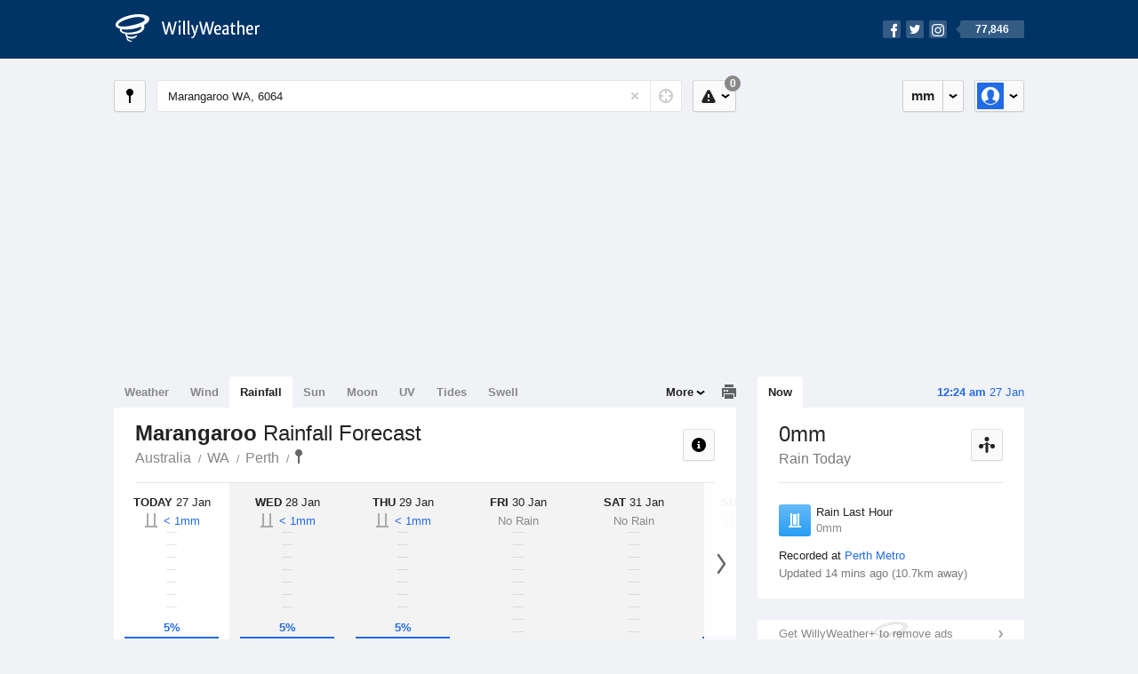

--- FILE ---
content_type: text/html; charset=UTF-8
request_url: https://rainfall.willyweather.com.au/wa/perth/marangaroo.html
body_size: 10036
content:
<!doctype html><html lang="en"><head><meta charset="utf-8"><meta name="apple-itunes-app" content="app-id=592978502, app-argument=https://itunes.apple.com/au/app/weather-by-willyweather/id592978502?mt=8&amp;uo=4&amp;at=11lMKC%22"><meta property="og:url" content="https://rainfall.willyweather.com.au/wa/perth/marangaroo.html"><link rel="canonical" href="https://rainfall.willyweather.com.au/wa/perth/marangaroo.html"/><meta name="description" content="Marangaroo rain forecast information. Chance of rainfall chart with likely precipitation and statistics in live rain gauge"/><meta property="og:image" content="https://cdnres.willyweather.com.au/images/facebook.png"><meta property="og:image:secure_url" content="https://cdnres.willyweather.com.au/images/facebook.png"><link href="https://cdnres.willyweather.com.au/compiled/location.1.44.11.css" rel="stylesheet"><meta name="viewport" content="width=device-width,minimum-scale=1.0,maximum-scale=1.0"><link href="https://cdnres.willyweather.com.au/compiled/queries.1.44.11.css" rel="stylesheet"><link href="https://cdnres.willyweather.com.au/images/icons/apple-touch-icon-76.png" sizes="76x76" rel="apple-touch-icon-precomposed"><link href="https://cdnres.willyweather.com.au/images/icons/apple-touch-icon-120.png" sizes="120x120" rel="apple-touch-icon-precomposed"><link href="https://cdnres.willyweather.com.au/images/icons/apple-touch-icon-152.png" sizes="152x152" rel="apple-touch-icon-precomposed"><link href="https://cdnres.willyweather.com.au/images/icons/apple-touch-icon-180.png" sizes="180x180" rel="apple-touch-icon-precomposed"><link href="https://cdnres.willyweather.com.au/images/icons/favicon.ico" rel="icon"><script>
            ww = {data: {}};
            ww.isPrem = true ;
                            ww.weatherType = {code: 'rainfall'};
                    </script><script>
    ww.utcTimestamp = 1769444688000;
    ww.pageType = 'location';
    ww.cdn1Url = 'https://cdnres.willyweather.com.au';
    ww.location = {"id":16074,"name":"Marangaroo","postcode":"6064","lat":-31.8281,"lng":115.837,"state":"WA","region":"Perth","typeId":1,"timeZoneOffset":28800};
    ww.data.weatherTargeting = {"obsWind":11,"obsTemp":18,"rainLstHr":0,"rainToday":0,"precisNextHr":"fine","swellMorn1":null,"swellAftr1":null,"swellMorn2":null,"swellAftr2":null,"windMorn1":11,"windAftr1":24,"windMorn2":17,"windAftr2":19,"precis1":"partly-cloudy","precis2":"fine","minTemp1":13,"maxTemp1":25,"minTemp2":15,"maxTemp2":28,"maxUv1":12,"maxUv2":13}</script><script>
            var gaDim = {pageType: ww.pageType};
            if (ww.weatherType) gaDim.weatherType = ww.weatherType.code;
            if (ww.location) {
                if (ww.location.state) gaDim.state = ww.location.state;
                if (ww.location.region) gaDim.region = ww.location.region;
                if (ww.location.name) {
                    gaDim.name = ww.location.name;
                    gaDim.postcode = ww.location.postcode;
                    gaDim.locationType = ww.location.typeId.toString();
                }
            }

            dataLayer = [gaDim];
        </script><title>Marangaroo Rainfall Forecast, WA 6064 - WillyWeather</title></head><body class="rainfall-view location-view minimal" data-locale="en_AU"><script>(function(w,d,s,l,i){w[l]=w[l]||[];w[l].push({'gtm.start':
                new Date().getTime(),event:'gtm.js'});var f=d.getElementsByTagName(s)[0],
                j=d.createElement(s),dl=l!='dataLayer'?'&l='+l:'';j.async=true;j.src=
                '//www.googletagmanager.com/gtm.js?id='+i+dl;f.parentNode.insertBefore(j,f);
            })(window,document,'script','dataLayer','GTM-54MN4R');
        </script><header class="super-header"><section class="hero-bar"><a href="/" class="logo" aria-label="WillyWeather Logo"><i class="icon"></i><span>WillyWeather</span></a><nav class="fly-out social"><a data-hint="Follow Us"><span class="count">77,846</span><i class="facebook"></i><i class="twitter"></i><i class="instagram"></i></a><div class="fly-out-contents"></div></nav></section></header><section class="wrapper"><div class="global-tools"><nav class="fly-out measurements"><a class="cycle button" data-hint="Cycle Units" >&nbsp;&nbsp;</a><a class="button" data-hint="Unit Settings"><i class="icon"></i></a><div class="fly-out-contents"><header><h2>Unit Settings</h2><h3>Measurement preferences are saved</h3></header><ul><li><select name="t" data-weathertype="weather" data-labels="&deg;C,&deg;F"><option selected value="c">Celsius</option><option value="f">Fahrenheit</option></select><label>Temperature</label></li><li><select name="rpm" data-weathertype="rainfall" data-labels="mm,in,pts"><option selected value="mm">mm</option><option value="in">inches</option><option value="pts">points</option></select><label>Rainfall</label></li><li><select name="sh" data-weathertype="swell" data-labels="m,ft"><option selected value="m">metres</option><option value="ft">feet</option></select><label>Swell Height</label></li><li><select name="th" data-weathertype="tides" data-labels="m,ft"><option selected value="m">metres</option><option value="ft">feet</option></select><label>Tide Height</label></li><li><select name="ws" data-weathertype="wind" data-labels="km/h,mph,m/s,knots"><option selected value="km/h">km/h</option><option value="mph">mph</option><option value="m/s">m/s</option><option value="knots">knots</option></select><label>Wind Speed</label></li><li><select name="d"><option selected value="km">kilometres</option><option value="miles">miles</option></select><label>Distance</label></li><li><select name="p"><option value="hpa">hPa</option><option value="mmhg">mmHg</option><option value="inhg">inHg</option><option value="psi">psi</option><option value="millibars">millibars</option></select><label>Pressure</label></li><li><select name="rh" data-labels="m,ft"><option selected value="m">metres</option><option value="ft">feet</option></select><label>River Height</label></li></ul></div></nav><nav class="fly-out account"><a class="button" data-hint="Account"><img src="https://cdnres.willyweather.com.au/images/gravatar.png" width="30" height="30" alt="Profile Picture"></a><div class="fly-out-contents"></div></nav></div><section class="location-bar"><a class="button close-locations" data-hint="View Locations Map" data-closest-station-modal-trigger data-closest-point-modal-mode="locations"><i class="icon"></i></a><form method="get" action="/search/search.html" class="search empty" autocomplete="off"><input type="search" name="query" placeholder="Enter Location or Postcode" value="Marangaroo WA, 6064" aria-label="Enter Location or Postcode"><a class="current-location" data-hint="Use Current Location"><span class="icon"></span></a><i class="activity-indicator"></i><button type="reset" aria-label="Reset"></button><div class="fly-out-contents results"></div></form><nav class="fly-out warnings"><a data-hint="Warnings" class="button"><i class="icon"><b class="badge">0</b></i></a><div class="fly-out-contents"></div><script>
        ww.data.warningsSummary = {areaType: 'location', id: 16074};
    </script></nav></section><figure class="ad ad-billboard" data-ad-type="billboard"></figure><section class="content"><aside class="secondary-focus"><time class="location-time"><strong class="time"></strong>&nbsp;<span class="date"></span></time><nav class="tabs"><section><a class="current"  data-target="real-time">Now</a></section></nav><section class="block real-time"><header><h1>0mm</h1><h2>Rain Today</h2><a class="button close-stations" data-hint="View Weather Stations Map" data-closest-station-modal-trigger data-closest-point-modal-mode="weather-stations" data-default-climate-variable-code="rainfall"><svg class="ui-icon" viewBox="0 0 20 20" xmlns="http://www.w3.org/2000/svg"><title>icon/icon-black/weather-station</title><g fill-rule="evenodd"><circle cx="3.5" cy="11.5" r="2.5"/><circle cx="10" cy="3.5" r="2.5"/><circle cx="16.5" cy="11.5" r="2.5"/><rect x="8.5" y="7" width="3" height="12" rx="1.5"/><path d="M2.07 11.267L9.08 8l.422.906-7.006 3.268zM17.928 11.267L10.923 8l-.423.907 7.006 3.267z"/></g></svg></a></header><ul class="data icon-list static" data-unit="mm" data-rain-last-hour="0"><li class="rain-last-hour has-rained"><span><i class="icon"></i><h3>Rain Last Hour</h3><span>0mm</span></span></li></ul><p class="toggle-data-sources no-toggle"><span>
                            Recorded at <a href="https://www.willyweather.com.au/climate/weather-stations/94608.html?superGraph=plots:rainfall">Perth Metro</a></span><time>Updated 14 mins ago (10.7km away)</time></p><script>
        ww.data.observational = {target: '.real-time', template: 'rainfall', location: ww.location};
    </script></section><figure class="ad block ad-mrec ad-mrec1" data-ad-type="mrec1"><a class="cta nudge" href="https://www.willyweather.com.au/account/register.html">Get WillyWeather+ to remove ads</a></figure><section class="block extremes nation-level" data-expanding-module="extremes"><header><a class="cta toggle" data-view-more-button
           data-view-more-text="View More"
           data-view-less-text="View Less">View More</a><h2>Real-Time Extremes</h2></header><nav class="sub-tabs full"><a class="button" data-areatype="nation">Nation</a><a class="button" data-areatype="state" data-value="WA">State</a><a class="button" data-areatype="region" data-value="Perth">Region</a></nav><ul class="icon-list"><li class="extreme-hottest"><a href="https://www.willyweather.com.au/climate/weather-stations/94662.html?superGraph=plots:temperature"><i class="icon"></i><h3>Hottest <span class="data">37 &deg;C</span></h3><span>Cleve Aerodrome, SA</span></a></li><li class="extreme-coldest"><a href="https://www.willyweather.com.au/climate/weather-stations/94959.html?superGraph=plots:temperature"><i class="icon"></i><h3>Coldest <span class="data">7.5 &deg;C</span></h3><span>Butlers Gorge, TAS</span></a></li><li class="extreme-windiest"><a href="https://www.willyweather.com.au/climate/weather-stations/95303.html?superGraph=plots:wind-speed"><i class="icon"></i><h3>Windiest <span class="data">64.8km/h</span></h3><span>Varanus Island, WA</span></a></li><li class="extreme-wettest"><a href="https://www.willyweather.com.au/climate/weather-stations/94294.html?superGraph=plots:rainfall"><i class="icon"></i><h3>Wettest (Last Hour) <span class="data">22.4mm</span></h3><span>Townsville Airport, QLD</span></a></li><li class="secondary hidden extreme-most-humid"><a href="https://www.willyweather.com.au/climate/weather-stations/94004.html?superGraph=plots:humidity"><i class="icon"></i><h3>Most Humid <span class="data">100%</span></h3><span>Ingham Aerodrome, QLD</span></a></li><li class="secondary hidden extreme-least-humid"><a href="https://www.willyweather.com.au/climate/weather-stations/95699.html?superGraph=plots:humidity"><i class="icon"></i><h3>Least Humid <span class="data">10%</span></h3><span>White Cliffs, NSW</span></a></li><li class="secondary hidden extreme-highest-pressure"><a href="https://www.willyweather.com.au/climate/weather-stations/95981.html?superGraph=plots:pressure"><i class="icon"></i><h3>Highest Pressure <span class="data">1015.5 hPa</span></h3><span>St Helens Aerodrome, TAS</span></a></li><li class="secondary hidden extreme-lowest-pressure"><a href="https://www.willyweather.com.au/climate/weather-stations/WW000005.html?superGraph=plots:pressure"><i class="icon"></i><h3>Lowest Pressure <span class="data">925 hPa</span></h3><span>Dorrigo, NSW</span></a></li></ul><script>
        ww.data.observationalExtremes = {areaType: 'nation', state: 'WA', region: 'Perth'};
    </script></section><section class="block news"><header><a class="cta" href="//www.willyweather.com.au/news.html">All News</a><h2>Australia Weather News</h2></header><ul><li><a href="//www.willyweather.com.au/news/214195/worst+heatwave+in+decades+sending+temperatures+close+to+50c+over+south--east+australia.html"><time>        9h ago</time>
                                        Worst heatwave in decades sending temperatures close to 50C over south-east Australia
                                                                                    <p>A record heatwave across south-east Australia will peak during the coming days, leading to extreme fire danger and temperatures close to 50 degrees Celsius in multiple states.</p></a></li><li><a href="//www.willyweather.com.au/news/214194/australia+day+heat+record+for+adelaide%2c+as+mercury+hits+49c+in+ceduna.html"><time>        10h ago</time>
                                        Australia Day heat record for Adelaide, as mercury hits 49C in Ceduna
                                                                            </a></li><li><a href="//www.willyweather.com.au/news/214198/track+temperatures+live+as+australia+day+heatwave+hits+multiple+states.html"><time>        18h ago</time>
                                        Track temperatures live as Australia Day heatwave hits multiple states
                                                                            </a></li></ul></section><section class="block trends" data-expanding-module="trends"><header><a class="cta toggle" data-view-more-button data-view-more-text="View More" data-view-less-text="View Less">View More</a><h2>Trending Locations</h2></header><ul><li><a href="https://rainfall.willyweather.com.au/qld/brisbane/brisbane.html">
                                        Brisbane, QLD 4000                </a></li><li><a href="https://rainfall.willyweather.com.au/wa/perth/perth.html">
                                        Perth, WA 6000                </a></li><li><a href="https://rainfall.willyweather.com.au/qld/northern/townsville.html">
                                        Townsville, QLD 4810                </a></li><li class="secondary hidden"><a href="https://rainfall.willyweather.com.au/qld/far-north/cairns.html">
                                        Cairns, QLD 4870                </a></li><li class="secondary hidden"><a href="https://rainfall.willyweather.com.au/vic/melbourne/melbourne.html">
                                        Melbourne, VIC 3000                </a></li><li class="secondary hidden"><a href="https://rainfall.willyweather.com.au/wa/kimberley/broome.html">
                                        Broome, WA 6725                </a></li><li class="secondary hidden"><a href="https://rainfall.willyweather.com.au/wa/great-southern/albany.html">
                                        Albany, WA 6330                </a></li><li class="secondary hidden"><a href="https://rainfall.willyweather.com.au/qld/wide-bay/hervey-bay.html">
                                        Hervey Bay, QLD 4655                </a></li><li class="secondary hidden"><a href="https://rainfall.willyweather.com.au/nt/darwin/darwin.html">
                                        Darwin, NT 0800                </a></li><li class="secondary hidden"><a href="https://rainfall.willyweather.com.au/nsw/sydney/sydney.html">
                                        Sydney, NSW 2000                </a></li></ul></section><figure class="ad block ad-mrec ad-mrec2" data-ad-type="mrec2"><a class="cta nudge" href="https://www.willyweather.com.au/account/register.html">Get WillyWeather+ to remove ads</a></figure></aside><main class="primary-focus"><nav class="tabs"><section class="primary-tabs"><a href="//www.willyweather.com.au/wa/perth/marangaroo.html">Weather</a><a href="//wind.willyweather.com.au/wa/perth/marangaroo.html">Wind</a><a href="//rainfall.willyweather.com.au/wa/perth/marangaroo.html">Rainfall</a><a href="//sunrisesunset.willyweather.com.au/wa/perth/marangaroo.html">Sun</a><a href="//moonphases.willyweather.com.au/wa/perth/marangaroo.html">Moon</a><a href="//uv.willyweather.com.au/wa/perth/marangaroo.html">UV</a><a href="//tides.willyweather.com.au/wa/perth/marangaroo.html">Tides</a><a href="//swell.willyweather.com.au/wa/perth/marangaroo.html">Swell</a></section><a class="print-tool" data-hint="Printable Overview" data-modal="overview"></a><section class="more-tabs fly-out"><a>More</a><div class="fly-out-contents"><ul><li class="hidden" data-hidden="1"><a href="//www.willyweather.com.au/wa/perth/marangaroo.html">Weather</a></li><li class="hidden" data-hidden="1"><a href="//wind.willyweather.com.au/wa/perth/marangaroo.html">Wind</a></li><li class="hidden" data-hidden="1"><a href="//rainfall.willyweather.com.au/wa/perth/marangaroo.html">Rainfall</a></li><li class="hidden" data-hidden="1"><a href="//sunrisesunset.willyweather.com.au/wa/perth/marangaroo.html">Sun</a></li><li class="hidden" data-hidden="1"><a href="//moonphases.willyweather.com.au/wa/perth/marangaroo.html">Moon</a></li><li class="hidden" data-hidden="1"><a href="//uv.willyweather.com.au/wa/perth/marangaroo.html">UV</a></li><li class="hidden" data-hidden="1"><a href="//tides.willyweather.com.au/wa/perth/marangaroo.html">Tides</a></li><li class="hidden" data-hidden="1"><a href="//swell.willyweather.com.au/wa/perth/marangaroo.html">Swell</a></li><li><a href="//www.willyweather.com.au/cameras.html" data-link="cameras" >Cameras</a></li><li><a href="//www.willyweather.com.au/climate/weather-stations.html" data-link="weather-stations">Weather Stations</a></li><li><a href="//www.willyweather.com.au/news.html">Weather News</a></li><li><a href="//www.willyweather.com.au/warnings.html">Warnings</a></li><li><a href="//www.willyweather.com.au/maps.html" data-link="maps">Maps</a></li><li><a href="//www.willyweather.com.au/graphs.html" data-link="graphs">Graphs</a></li></ul></div></section></nav><article class="view"><header class="view-header"><nav class="tools stacked-buttons"><a class="button help-info" data-hint="Help and Info"><i class="icon"></i></a></nav><h1>Marangaroo        <em> Rainfall Forecast</em></h1><ul class="breadcrumbs"><li><a href="/">Australia</a></li><li><a href="/wa.html">WA</a></li><li><a href="/wa/perth.html">Perth</a></li><li class="final-point"><a href="/wa/perth/marangaroo.html">Marangaroo</a></li></ul></header><section class="forecast selectable"><div class="scroll-view"><ul><li class="day current"><time datetime="2026-01-27"><strong>Today</strong> 27 Jan</time><div class="chance chance-gauge chance-low"><b class="tick"></b><b class="tick"></b><b class="tick"></b><b class="tick"></b><b class="tick"></b><b class="tick"></b><b class="tick"></b><b class="tick"></b><b class="tick"></b><span class="chance-fill" style="width: 5%; height: 5%;"><b class="chance-value">5%</b></span><b class="chance-amount amount-0">&lt;&nbsp;1mm</b></div></li><li class="day"><time datetime="2026-01-28"><strong>Wed</strong> 28 Jan</time><div class="chance chance-gauge chance-low"><b class="tick"></b><b class="tick"></b><b class="tick"></b><b class="tick"></b><b class="tick"></b><b class="tick"></b><b class="tick"></b><b class="tick"></b><b class="tick"></b><span class="chance-fill" style="width: 5%; height: 5%;"><b class="chance-value">5%</b></span><b class="chance-amount amount-0">&lt;&nbsp;1mm</b></div></li><li class="day"><time datetime="2026-01-29"><strong>Thu</strong> 29 Jan</time><div class="chance chance-gauge chance-low"><b class="tick"></b><b class="tick"></b><b class="tick"></b><b class="tick"></b><b class="tick"></b><b class="tick"></b><b class="tick"></b><b class="tick"></b><b class="tick"></b><span class="chance-fill" style="width: 5%; height: 5%;"><b class="chance-value">5%</b></span><b class="chance-amount amount-0">&lt;&nbsp;1mm</b></div></li><li class="day"><time datetime="2026-01-30"><strong>Fri</strong> 30 Jan</time><div class="chance chance-gauge chance-low"><b class="tick"></b><b class="tick"></b><b class="tick"></b><b class="tick"></b><b class="tick"></b><b class="tick"></b><b class="tick"></b><b class="tick"></b><b class="tick"></b><span class="chance-fill"></span><b class="chance-amount chance-no-amount">No Rain</b></div></li><li class="day"><time datetime="2026-01-31"><strong>Sat</strong> 31 Jan</time><div class="chance chance-gauge chance-low"><b class="tick"></b><b class="tick"></b><b class="tick"></b><b class="tick"></b><b class="tick"></b><b class="tick"></b><b class="tick"></b><b class="tick"></b><b class="tick"></b><span class="chance-fill"></span><b class="chance-amount chance-no-amount">No Rain</b></div></li><li class="day"><time datetime="2026-02-01"><strong>Sun</strong> 1 Feb</time><div class="chance chance-gauge chance-low"><b class="tick"></b><b class="tick"></b><b class="tick"></b><b class="tick"></b><b class="tick"></b><b class="tick"></b><b class="tick"></b><b class="tick"></b><b class="tick"></b><span class="chance-fill" style="width: 5%; height: 5%;"><b class="chance-value">5%</b></span><b class="chance-amount amount-0">&lt;&nbsp;1mm</b></div></li><li class="day"><time datetime="2026-02-02"><strong>Mon</strong> 2 Feb</time><div class="chance chance-gauge chance-low"><b class="tick"></b><b class="tick"></b><b class="tick"></b><b class="tick"></b><b class="tick"></b><b class="tick"></b><b class="tick"></b><b class="tick"></b><b class="tick"></b><span class="chance-fill" style="width: 10%; height: 10%;"><b class="chance-value">10%</b></span><b class="chance-amount amount-0">&lt;&nbsp;1mm</b></div></li></ul><nav class="flippers ghosted"><a class="back"></a><a class="forward"></a></nav></div><script>
        ww.data.rainfallForecast = {location: ww.location};
    </script></section><small class="update-stamp hidden"><strong>Marangaroo</strong> rainfall forecast issued yesterday at <time>10:19 pm.</time> Next forecast at approx. <time>12:19 pm.</time></small><div class="rainfall-view"><nav class="sub-tabs"><a class="button" data-outlook="1">1-Day</a><a class="button" data-outlook="3">3-Day</a><a class="button" data-outlook="5">5-Day</a></nav><div class="extra-tools"><section><a data-hint="Go to Current Time" class="button current-time hidden"><i class="icon"></i></a></section></div><div class="plot-titles"><section class="plot-secondary"></section><section class="plot-primary"></section></div><figure id="rainfallGraph" class="graph super-graph animate loading"><nav class="flippers"><a class="back"></a><a class="forward"></a></nav></figure><form><fieldset class="legend-list graph-legend" data-series="active"><legend>
                Graph Plots
                <a href="https://www.willyweather.com.au/graphs.html?graph=outlook:1,location:16074,series=order:0,id:sunrisesunset,type:forecast,series=order:1,id:rainfallprobability,type:forecast,series=order:2,id:rainfall,type:observational" class="cta" alt="rainfall forecast graph">Open in Graphs</a></legend><ul class="icon-list options simple"><li data-id="rainfallprobability" data-type="forecast" data-name="Rain Probability"><label><input type="checkbox" checked aria-labelledby="graph-plot-primary-label"><i class="icon"><svg height="24px" width="84px"><g><rect height="4" width="84" y="10" x="0"/><circle r="5" cy="12" cx="42"/></g></svg></i></label><h3 id="graph-plot-primary-label">
                        Rainfall Probability Forecast <em>Bureau of Meteorology</em></h3></li><li data-id="rainfall" data-type="observational" data-name="Rain Amount"><label><input type="checkbox" aria-labelledby="graph-plot-secondary-label"><i class="icon"><svg height="24px" width="84px"><g fill="#319ff1"><rect height="4" width="84" y="10" x="0"/><rect style="opacity: .5;" height="12" width="84" y="12" x="0"/></g></svg></i></label><h3 id="graph-plot-secondary-label">
                        Rain Today Real-Time <em></em></h3></li></ul></fieldset><script>
            ww.data.graphs = [{graph: {config: {target: '#rainfallGraph',
                                                timestamp: ww.utcTimestamp,
                                                timeZoneOffset: ww.location.timeZoneOffset,
                                                outlook: 5,
                                                series: [{id: 'rainfallprobability', type: 'forecast'}, {id: 'rainfall', type: 'observational'}, {id: 'sunrisesunset', type: 'forecast'}]
                                                },
                                        data: {"forecastGraphs":{"rainfallprobability":{"dataConfig":{"series":{"config":{"id":"rainfallprobability","color":"#289df5","lineWidth":8,"lineFill":false,"lineRenderer":"BarLineRenderer","showPoints":true,"pointFormatter":"RainfallProbabilityPointFormatter"},"yAxisDataMin":0,"yAxisDataMax":5,"yAxisMin":0,"yAxisMax":100,"groups":[{"dateTime":1769472000,"points":[{"x":1769479200,"y":0},{"x":1769490000,"y":0},{"x":1769500800,"y":0},{"x":1769511600,"y":0},{"x":1769522400,"y":0},{"x":1769533200,"y":0},{"x":1769544000,"y":0},{"x":1769554800,"y":0}]},{"dateTime":1769558400,"points":[{"x":1769565600,"y":0},{"x":1769576400,"y":0},{"x":1769587200,"y":0},{"x":1769598000,"y":0},{"x":1769608800,"y":0},{"x":1769619600,"y":0},{"x":1769630400,"y":0},{"x":1769641200,"y":0}]},{"dateTime":1769644800,"points":[{"x":1769652000,"y":0},{"x":1769662800,"y":0},{"x":1769673600,"y":0},{"x":1769684400,"y":0},{"x":1769695200,"y":0},{"x":1769706000,"y":0},{"x":1769716800,"y":0},{"x":1769727600,"y":0}]},{"dateTime":1769731200,"points":[{"x":1769738400,"y":0},{"x":1769749200,"y":0},{"x":1769760000,"y":0},{"x":1769770800,"y":0},{"x":1769781600,"y":0},{"x":1769792400,"y":0},{"x":1769803200,"y":0},{"x":1769814000,"y":0}]},{"dateTime":1769817600,"points":[{"x":1769824800,"y":0},{"x":1769835600,"y":0},{"x":1769846400,"y":0},{"x":1769857200,"y":0},{"x":1769868000,"y":0},{"x":1769878800,"y":0},{"x":1769889600,"y":0},{"x":1769900400,"y":0}]},{"dateTime":1769904000,"points":[{"x":1769911200,"y":0},{"x":1769922000,"y":0},{"x":1769932800,"y":0},{"x":1769943600,"y":0},{"x":1769954400,"y":0},{"x":1769965200,"y":0},{"x":1769976000,"y":0},{"x":1769986800,"y":0}]},{"dateTime":1769990400,"points":[{"x":1769997600,"y":0},{"x":1770008400,"y":0},{"x":1770019200,"y":0},{"x":1770030000,"y":0},{"x":1770040800,"y":5},{"x":1770051600,"y":5},{"x":1770062400,"y":5}]}],"controlPoints":{"pre":{"x":1769468400,"y":0},"post":null},"controlPoint":null},"xAxisMin":1769472000,"xAxisMax":1770076799},"carousel":{"size":11,"start":5},"units":{"percentage":"%"},"issueDateTime":"2026-01-26 20:26:51","nextIssueDateTime":"2026-01-27 10:26:51"},"sunrisesunset":{"dataConfig":{"series":{"config":{"id":"sunrisesunset","lineFill":true,"lineRenderer":"StraightLineRenderer","showPoints":false,"pointRenderer":"SunriseSunsetPointRenderer","pointFormatter":"SunriseSunsetPointFormatter"},"yAxisDataMin":null,"yAxisDataMax":null,"yAxisMin":null,"yAxisMax":null,"groups":[{"dateTime":1769472000,"points":[{"x":1769490633,"description":"First Light","type":"first-light"},{"x":1769492228,"description":"Sunrise","type":"sunrise"},{"x":1769541689,"description":"Sunset","type":"sunset"},{"x":1769543284,"description":"Last Light","type":"last-light"}]},{"dateTime":1769558400,"points":[{"x":1769577093,"description":"First Light","type":"first-light"},{"x":1769578684,"description":"Sunrise","type":"sunrise"},{"x":1769628056,"description":"Sunset","type":"sunset"},{"x":1769629647,"description":"Last Light","type":"last-light"}]},{"dateTime":1769644800,"points":[{"x":1769663554,"description":"First Light","type":"first-light"},{"x":1769665140,"description":"Sunrise","type":"sunrise"},{"x":1769714422,"description":"Sunset","type":"sunset"},{"x":1769716009,"description":"Last Light","type":"last-light"}]},{"dateTime":1769731200,"points":[{"x":1769750014,"description":"First Light","type":"first-light"},{"x":1769751597,"description":"Sunrise","type":"sunrise"},{"x":1769800786,"description":"Sunset","type":"sunset"},{"x":1769802369,"description":"Last Light","type":"last-light"}]},{"dateTime":1769817600,"points":[{"x":1769836474,"description":"First Light","type":"first-light"},{"x":1769838053,"description":"Sunrise","type":"sunrise"},{"x":1769887149,"description":"Sunset","type":"sunset"},{"x":1769888727,"description":"Last Light","type":"last-light"}]},{"dateTime":1769904000,"points":[{"x":1769922934,"description":"First Light","type":"first-light"},{"x":1769924509,"description":"Sunrise","type":"sunrise"},{"x":1769973510,"description":"Sunset","type":"sunset"},{"x":1769975084,"description":"Last Light","type":"last-light"}]},{"dateTime":1769990400,"points":[{"x":1770009394,"description":"First Light","type":"first-light"},{"x":1770010965,"description":"Sunrise","type":"sunrise"},{"x":1770059869,"description":"Sunset","type":"sunset"},{"x":1770061440,"description":"Last Light","type":"last-light"}]}],"controlPoints":{"pre":null,"post":null},"controlPoint":null},"xAxisMin":1769472000,"xAxisMax":1770076799},"carousel":{"size":1095,"start":392}}},"observationalGraphs":{"rainfall":{"dataConfig":{"series":{"config":{"id":"rainfall","color":"#003355","lineWidth":2,"lineFill":false,"lineRenderer":"BarLineRenderer","showPoints":false,"pointFormatter":"RainfallPointFormatter"},"yAxisDataMin":0,"yAxisDataMax":0,"yAxisMin":0,"yAxisMax":4,"groups":[{"dateTime":1769472000,"points":[{"x":1769472000,"y":0},{"x":1769472600,"y":0}]}],"controlPoints":{"pre":null,"post":null},"controlPoint":null},"xAxisMin":1769472000,"xAxisMax":1770163199},"carousel":{"size":3,"start":3},"units":{"amount":"mm"},"issueDateTime":"2026-01-26 16:10:00","provider":{"id":48,"name":"Perth Metro","lat":-31.919,"lng":115.873,"distance":10.7,"units":{"distance":"km"}}}},"location":{"id":16074,"name":"Marangaroo","displayName":"Marangaroo","region":"Perth","state":"WA","postcode":"6064","timeZone":"Australia\/Perth","timeZoneOffset":28800,"lat":-31.8281,"lng":115.837,"typeId":1,"distance":null,"dataMappings":{"regionPrecis":"region_precis-bom-town-daily-wa_me001","marineRegionPrecis":null,"fireRegionPrecis":"fire_region_precis-bom-town-daily-wa_fw063","mapOverlays":{"1":{"id":70,"name":"Perth (Serpentine)"},"5":{"id":70,"name":"Perth (Serpentine)"},"3":{"id":0,"name":"National"},"4":{"id":78,"name":"National"},"100":{"id":80,"name":"National"}},"cameras":null,"statistics":{"temperature":{"id":48,"distance":10},"rainfall":{"id":48,"distance":10},"wind":{"id":48,"distance":10}}}}}}}]
        </script></form></div><div class="ad ad-banner-image"><figure class="ad-banner-image-inner" data-ad-type="banner"></figure></div><section class="mapping-thumbs block"><div class="scroll-view forward"><ul><li><a href="https://www.willyweather.com.au/maps.html?style=ww&amp;provider=id:70,offset:-60" data-map-id="70"><img class="background" src="https://cdnres.willyweather.com.au/maps/staticimage.html?lat=-32.3917&amp;lng=115.867&amp;mapType=1&amp;zoom=6" alt="Map Thumbnail" loading="lazy" /><h3 class="cta light">Perth (Serpentine) Radar</h3></a></li><li><a href="https://www.willyweather.com.au/maps.html?style=satellite&amp;provider=id:78,offset:-300" data-map-id="78"><img class="background" src="https://cdnres.willyweather.com.au/maps/staticimage.html?lat=-24.5&amp;lng=133&amp;mapType=4&amp;zoom=3" alt="Map Thumbnail" loading="lazy" /><h3 class="cta light">National Satellite</h3></a></li><li><a href="https://www.willyweather.com.au/maps.html?style=standard&amp;provider=id:80,offset:-180" data-map-id="80"><img class="background" src="https://cdnres.willyweather.com.au/maps/staticimage.html?lat=-24.5&amp;lng=133&amp;mapType=100&amp;zoom=3" alt="Map Thumbnail" loading="lazy" /><h3 class="cta light">National Synoptic</h3></a></li></ul><nav class="flippers ghosted"><a class="back"></a><a class="forward"></a></nav></div><nav class="pagination"></nav><script>
            ww.data.mapSummary = {"mapProviders":[{"id":70,"name":"Perth (Serpentine)","lat":-32.3917,"lng":115.867,"mapBounds":{"minLat":-34.742,"minLng":113.167,"maxLat":-30.042,"maxLng":118.567},"timeZone":"Australia\/Perth","typeId":1,"zoom":6,"radius":256000,"interval":5,"overlayPath":"https:\/\/cdnmaps.willyweather.com.au\/radar\/","overlays":[{"dateTime":"2026-01-26 15:24:00","name":"70-202601261524.png","nextIssueDateTime":"2026-01-26 15:30:45"},{"dateTime":"2026-01-26 15:29:00","name":"70-202601261529.png","nextIssueDateTime":"2026-01-26 15:36:24"},{"dateTime":"2026-01-26 15:34:00","name":"70-202601261534.png","nextIssueDateTime":"2026-01-26 15:40:28"},{"dateTime":"2026-01-26 15:39:00","name":"70-202601261539.png","nextIssueDateTime":"2026-01-26 15:45:26"},{"dateTime":"2026-01-26 15:44:00","name":"70-202601261544.png","nextIssueDateTime":"2026-01-26 15:50:55"},{"dateTime":"2026-01-26 15:49:00","name":"70-202601261549.png","nextIssueDateTime":"2026-01-26 15:55:26"},{"dateTime":"2026-01-26 15:54:00","name":"70-202601261554.png","nextIssueDateTime":"2026-01-26 16:00:18"},{"dateTime":"2026-01-26 15:59:00","name":"70-202601261559.png","nextIssueDateTime":"2026-01-26 16:05:12"},{"dateTime":"2026-01-26 16:04:00","name":"70-202601261604.png","nextIssueDateTime":"2026-01-26 16:10:22"},{"dateTime":"2026-01-26 16:09:00","name":"70-202601261609.png","nextIssueDateTime":"2026-01-26 16:15:36"},{"dateTime":"2026-01-26 16:14:00","name":"70-202601261614.png","nextIssueDateTime":"2026-01-26 16:20:23"}],"classification":"radar","mapLegend":{"code":"radar","keys":[{"id":"5#f5f5ff","colour":"#f5f5ff","min":0.2,"max":0.5,"label":"light"},{"id":"5#b4b4ff","colour":"#b4b4ff","min":0.5,"max":1.5,"label":""},{"id":"5#7878ff","colour":"#7878ff","min":1.5,"max":2.5,"label":""},{"id":"5#1414ff","colour":"#1414ff","min":2.5,"max":4,"label":""},{"id":"5#00d8c3","colour":"#00d8c3","min":4,"max":6,"label":""},{"id":"5#019690","colour":"#019690","min":6,"max":10,"label":""},{"id":"5#006666","colour":"#006666","min":10,"max":15,"label":""},{"id":"5#ffff00","colour":"#ffff00","min":15,"max":20,"label":"moderate"},{"id":"5#ffc800","colour":"#ffc800","min":20,"max":35,"label":""},{"id":"5#ff9600","colour":"#ff9600","min":35,"max":50,"label":""},{"id":"5#ff6400","colour":"#ff6400","min":50,"max":80,"label":""},{"id":"5#ff0000","colour":"#ff0000","min":80,"max":120,"label":""},{"id":"5#c80000","colour":"#c80000","min":120,"max":200,"label":""},{"id":"5#780000","colour":"#780000","min":300,"max":300,"label":""},{"id":"5#280000","colour":"#280000","min":360,"max":0,"label":"heavy"}]},"status":{"code":"active","description":[{"text":"Currently active.","meta":"text"}]},"nextIssueDateTime":"2026-01-26 16:20:23","primary":true,"style":"ww","offset":-60},{"id":78,"name":"National","lat":-24.5,"lng":133,"mapBounds":{"minLat":-48,"minLng":103,"maxLat":-1,"maxLng":163},"timeZone":null,"typeId":4,"zoom":3,"radius":0,"interval":60,"overlayPath":"https:\/\/cdnmaps.willyweather.com.au\/satellite\/","overlays":[{"dateTime":"2026-01-26 12:00:00","name":"IDE00213.202601261200.png","nextIssueDateTime":"2026-01-26 13:41:07"},{"dateTime":"2026-01-26 13:00:00","name":"IDE00213.202601261300.png","nextIssueDateTime":"2026-01-26 14:40:03"},{"dateTime":"2026-01-26 14:00:00","name":"IDE00213.202601261400.png","nextIssueDateTime":"2026-01-26 15:34:01"},{"dateTime":"2026-01-26 15:00:00","name":"IDE00213.202601261500.png","nextIssueDateTime":"2026-01-26 16:32:39"}],"classification":"satellite","mapLegend":null,"status":{"code":"active","description":[{"text":"Currently active.","meta":"text"}]},"nextIssueDateTime":"2026-01-26 16:32:39","primary":true,"style":"satellite","offset":-300},{"id":80,"name":"National","lat":-24.5,"lng":133,"mapBounds":{"minLat":-48,"minLng":103,"maxLat":-1,"maxLng":163},"timeZone":null,"typeId":100,"zoom":3,"radius":0,"interval":360,"overlayPath":"https:\/\/cdnmaps.willyweather.com.au\/synoptic\/","overlays":[{"dateTime":"2026-01-26 15:00:00","name":"gfs.2026012606_gfs.t06z.pgrb2.0p50.f009.png","nextIssueDateTime":"2026-01-26 16:47:42"},{"dateTime":"2026-01-26 18:00:00","name":"gfs.2026012606_gfs.t06z.pgrb2.0p50.f012.png","nextIssueDateTime":"2026-01-26 16:47:42"},{"dateTime":"2026-01-26 21:00:00","name":"gfs.2026012606_gfs.t06z.pgrb2.0p50.f015.png","nextIssueDateTime":"2026-01-26 16:47:42"},{"dateTime":"2026-01-27 00:00:00","name":"gfs.2026012606_gfs.t06z.pgrb2.0p50.f018.png","nextIssueDateTime":"2026-01-26 16:47:42"},{"dateTime":"2026-01-27 03:00:00","name":"gfs.2026012606_gfs.t06z.pgrb2.0p50.f021.png","nextIssueDateTime":"2026-01-26 16:47:42"},{"dateTime":"2026-01-27 06:00:00","name":"gfs.2026012606_gfs.t06z.pgrb2.0p50.f024.png","nextIssueDateTime":"2026-01-26 16:47:42"},{"dateTime":"2026-01-27 09:00:00","name":"gfs.2026012606_gfs.t06z.pgrb2.0p50.f027.png","nextIssueDateTime":"2026-01-26 16:47:42"},{"dateTime":"2026-01-27 12:00:00","name":"gfs.2026012606_gfs.t06z.pgrb2.0p50.f030.png","nextIssueDateTime":"2026-01-26 16:47:42"},{"dateTime":"2026-01-27 15:00:00","name":"gfs.2026012606_gfs.t06z.pgrb2.0p50.f033.png","nextIssueDateTime":"2026-01-26 16:47:42"},{"dateTime":"2026-01-27 18:00:00","name":"gfs.2026012606_gfs.t06z.pgrb2.0p50.f036.png","nextIssueDateTime":"2026-01-26 16:47:42"},{"dateTime":"2026-01-27 21:00:00","name":"gfs.2026012606_gfs.t06z.pgrb2.0p50.f039.png","nextIssueDateTime":"2026-01-26 16:47:42"},{"dateTime":"2026-01-28 00:00:00","name":"gfs.2026012606_gfs.t06z.pgrb2.0p50.f042.png","nextIssueDateTime":"2026-01-26 16:47:42"},{"dateTime":"2026-01-28 03:00:00","name":"gfs.2026012606_gfs.t06z.pgrb2.0p50.f045.png","nextIssueDateTime":"2026-01-26 16:47:42"}],"classification":"synoptic","mapLegend":null,"status":{"code":"active","description":[{"text":"Currently active.","meta":"text"}]},"nextIssueDateTime":"2026-01-26 16:47:42","primary":true,"style":"standard","offset":-180}],"cdn1Url":"https:\/\/cdnres.willyweather.com.au","dataUrl":"\/maps\/summary.html?provider=order:1,type:1,offset:-60,style:ww,id:70&provider=order:2,type:4,offset:-300,style:satellite,id:78&provider=order:3,type:100,offset:-180,style:standard,id:80,limit:2160&mapView=fullScreen:0"};
        </script></section><section class="stats-summary block"><h2><strong> Marangaroo </strong> Rainfall Statistics <a class="cta" href="https://www.willyweather.com.au/climate/weather-stations/009225.html?superGraph=plots:rainfall">View More</a></h2><div class="graph-thumb"><h3><strong>January</strong> Rainfall</h3><h4>Perth Metro (10km)</h4><figure class="graph-rainfall"></figure><nav class="sub-tabs full"><a class="button" data-target="annual">2026</a><a class="button" data-target="previous-month">December</a><a class="button current" data-target="current-month">January</a></nav><!-- STATISTICS CURRENT YEAR --><ul class="icon-list static"><li class="stats-total-rainfall annual hidden"><span><i class="icon"></i><h3>Total Rainfall <em>2026</em></h3><span>1.6mm</span></span></li><li class="stats-daily-average annual hidden"><span><i class="icon"></i><h3>Daily Average <em>2026</em></h3><span>0.1mm</span></span></li><li class="stats-wettest-day annual hidden"><span><i class="icon"></i><h3>Wettest Day <em>26 January, 2026</em></h3><span>1.2mm</span></span></li><li class="stats-wet-days annual hidden"><span><i class="icon"></i><h3>Wet Days <em>2026</em></h3><span>2/27 (7%)</span></span></li><!-- STATISTICS PREVIOUS MONTH --><li class="stats-total-rainfall previous-month hidden"><span><i class="icon"></i><h3>Total Rainfall <em>December</em></h3><span>15.8mm</span></span></li><li class="stats-daily-average previous-month hidden"><span><i class="icon"></i><h3>Daily Average <em>December</em></h3><span>0.5mm</span></span></li><li class="stats-wettest-day previous-month hidden"><span><i class="icon"></i><h3>Wettest Day <em>15 December, 2025</em></h3><span>15.2mm</span></span></li><li class="stats-wet-days previous-month hidden"><span><i class="icon"></i><h3>Wet Days <em>December</em></h3><span>2/31 (6%)</span></span></li><!-- STATISTICS CURRENT MONTH --><li class="stats-total-rainfall current-month"><span><i class="icon"></i><h3>Total Rainfall <em>January</em></h3><span>1.6mm</span></span></li><li class="stats-daily-average current-month"><span><i class="icon"></i><h3>Daily Average <em>January</em></h3><span>0.1mm</span></span></li><li class="stats-wettest-day current-month"><span><i class="icon"></i><h3>Wettest Day <em>26 January, 2026</em></h3><span>1.2mm</span></span></li><li class="stats-wet-days current-month"><span><i class="icon"></i><h3>Wet Days <em>January</em></h3><span>2/27 (7%)</span></span></li></ul></div><div class="graph-thumb"><h3><strong>Climate</strong> (2010&ndash;Present)</h3><h4>Perth Metro (10km)</h4><figure class="graph-rainfall-climate"></figure><a href="/widget/create.html" class="up-sell widgets"><strong>Take a look at our website widgets</strong><em>Available free! <span class="cta">Find Out More</span></em></a><ul class="icon-list static"><li class="stats-annual-average"><span><i class="icon"></i><h3>Annual Average <em>2021&ndash;2025</em></h3><span>718.7mm</span></span></li><li class="stats-monthly-average"><span><i class="icon"></i><h3>Monthly Average <em>2021&ndash;2025</em></h3><span>59.9mm</span></span></li><li class="stats-daily-average"><span><i class="icon"></i><h3>Daily Average <em>2021&ndash;2026</em></h3><span>2mm</span></span></li><li class="stats-wettest-day"><span><i class="icon"></i><h3>Wettest Day <em>5 June, 2023</em></h3><span>71.2mm</span></span></li></ul></div><script>
        ww.data.climateGraph = {"series":[{"type":"column","data":[{"x":0,"y":1.6,"tooltip":"1.6mm"},{"x":1,"y":9,"tooltip":"9mm"},{"x":2,"y":21.6,"tooltip":"21.6mm"},{"x":3,"y":34.5,"tooltip":"34.5mm"},{"x":4,"y":73.2,"tooltip":"73.2mm"},{"x":5,"y":126.3,"tooltip":"126.3mm"},{"x":6,"y":178.7,"tooltip":"178.7mm"},{"x":7,"y":129.7,"tooltip":"129.7mm"},{"x":8,"y":64.4,"tooltip":"64.4mm"},{"x":9,"y":51.9,"tooltip":"51.9mm"},{"x":10,"y":23,"tooltip":"23mm"},{"x":11,"y":4.8,"tooltip":"4.8mm"}]}],"min":0,"max":300,"currentMonth":1};
        ww.data.statisticsGraph = {"series":[{"type":"column","data":[{"x":0,"y":0,"tooltip":"0mm"},{"x":1,"y":0,"tooltip":"0mm"},{"x":2,"y":0,"tooltip":"0mm"},{"x":3,"y":0,"tooltip":"0mm"},{"x":4,"y":null,"tooltip":"mm"},{"x":5,"y":0,"tooltip":"0mm"},{"x":6,"y":0,"tooltip":"0mm"},{"x":7,"y":0,"tooltip":"0mm"},{"x":8,"y":0,"tooltip":"0mm"},{"x":9,"y":0,"tooltip":"0mm"},{"x":10,"y":0,"tooltip":"0mm"},{"x":11,"y":0.4,"tooltip":"0.4mm"},{"x":12,"y":0,"tooltip":"0mm"},{"x":13,"y":0,"tooltip":"0mm"},{"x":14,"y":0,"tooltip":"0mm"},{"x":15,"y":0,"tooltip":"0mm"},{"x":16,"y":0,"tooltip":"0mm"},{"x":17,"y":0,"tooltip":"0mm"},{"x":18,"y":0,"tooltip":"0mm"},{"x":19,"y":0,"tooltip":"0mm"},{"x":20,"y":0,"tooltip":"0mm"},{"x":21,"y":0,"tooltip":"0mm"},{"x":22,"y":0,"tooltip":"0mm"},{"x":23,"y":0,"tooltip":"0mm"},{"x":24,"y":0,"tooltip":"0mm"},{"x":25,"y":1.2,"tooltip":"1.2mm"},{"x":26,"y":null,"tooltip":null},{"x":27,"y":null,"tooltip":null},{"x":28,"y":null,"tooltip":null},{"x":29,"y":null,"tooltip":null},{"x":30,"y":null,"tooltip":null}]}],"min":0,"max":20,"currentDay":27,"daysInMonth":31,"climateConfig":null};
    </script></section><figure class="ad block ad-mrec ad-mrec3" data-ad-type="mrec3"><a class="cta nudge" href="https://www.willyweather.com.au/account/register.html">Get WillyWeather+ to remove ads</a></figure></article></main></section><footer class="super-footer"><section><h6>Data Sources</h6><ul><li><small>Weather information based on data supplied by the <em>Bureau of Meteorology</em> and <a href="https://www.willyweather.com.au/terms.html#data-disclaimer" class="cta">other sources</a></small></li><li><small>&copy; 2026 WillyWeather</small></li></ul></section><section><h6>Apps</h6><ul><li class="iphone-app"><a href="https://www.willyweather.com.au/info/ios.html">iPhone App</a></li><li class="android-app"><a href="https://www.willyweather.com.au/info/android.html">Android App</a></li></ul></section><section><h6>Products</h6><ul><li><a href="https://www.willyweather.com.au/account/register.html">Accounts</a></li><li><a href="https://www.willyweather.com.au/widget/create.html">Website Widgets</a></li><li><a href="https://www.willyweather.com.au/info/widget/warning.html">Website Warnings</a></li><li><a href="https://www.willyweather.com.au/advertising.html">Advertising</a></li><li><a href="https://www.willyweather.com.au/info/api.html">Public API</a></li></ul></section><section><h6>WillyWeather <em>1.44.11</em></h6><ul><li class="important"><a href="https://www.willyweather.com.au/terms.html">Terms and Conditions</a></li><li class="important"><a data-site-view="" data-desktop="Desktop Site" data-mobile="Mobile Site"></a></li></ul></section><section class="contact"><h6>Contact</h6><ul><li><a href="https://www.facebook.com/willyweather">Facebook</a></li><li><a href="https://twitter.com/WillyWeather">Twitter</a></li><li class="important"><a class="contact-us">Contact Us</a></li></ul></section></footer></section><figure class='custom-master hidden'></figure><script>
            function loadScripts() {
                var element = document.createElement('script');
                element.src = 'https://cdnres.willyweather.com.au/compiled/location.1.44.11.js';
                document.body.appendChild(element);
            }
            if (window.addEventListener)
                window.addEventListener('load', loadScripts, false);
            else if (window.attachEvent)
                window.attachEvent('onload', loadScripts);
            else
                window.onload = loadScripts;
        </script><script type="text/javascript" src="https://cdnres.willyweather.com.au/ads.js?" async></script><script defer data-domain="willyweather.com.au" src="https://plausible.io/js/script.js"></script></body></html>